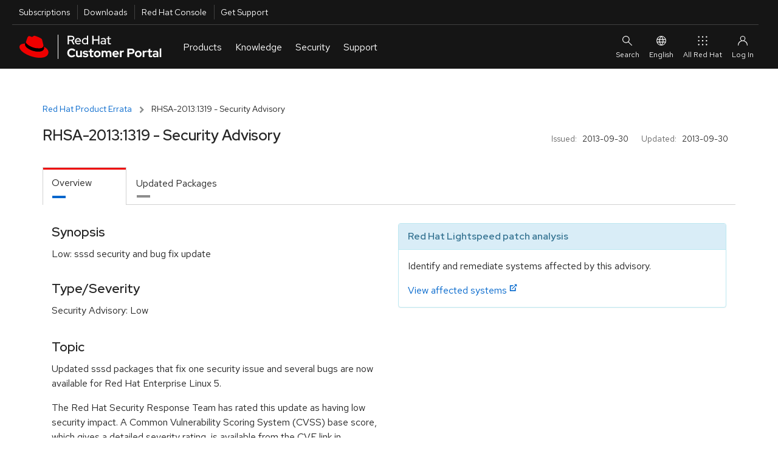

--- FILE ---
content_type: text/html; charset=utf-8
request_url: https://access.redhat.com/errata/RHSA-2013:1319.html
body_size: 15879
content:
<!DOCTYPE html>
<html>
  <head>
    <script src="/downloads/content/assets/jquery@3.6.3/jquery-3.6.3.min-e3db8a0c49de38e87a491d40ca9ec2e4a4291b10aa1cd1055ae48962f156b1f6.js"></script>
<script src="/downloads/content/assets/jquery-ui@1.13.2/jquery-ui.min-9c93537b58e1bac14b08f377da315d7c1e5fc6a8d2934eb0866d205b9bf92052.js"></script>
<link rel="stylesheet" href="/downloads/content/assets/jquery-ui@1.13.2/jquery-ui-12b912cfc5b40deefd4df0a9ea704ca6c52afc5077898f5adb7bcdcf67f13071.css" />
<script src="/downloads/content/assets/datatables.net@1.13.2/jquery.dataTables.min-da82fd146050f8af538a304791ea4528a096382e7ade9346ba711e0144961aff.js"></script>
<script src="/downloads/content/assets/chosen.jquery.min-f8c2d3aed9866b79b11990b0289dbcbb8d6a4102bdee58d8df8b7024a3a327b5.js"></script>
<script src="/downloads/content/assets/jquery.equalheights.min-646abbfcb2f6301a2a5a54f4859c15254a777a36d331947f07d99953f917a84b.js"></script>
<script src="/downloads/content/assets/bootstrap@3.3.7/bootstrap.min-d00f21189d04aca979a7f293ac5cc8a05a6f4519bca6840d46d2aebe367f2881.js"></script>

    <!-- CP_PRIMER_HEAD -->
    <meta charset="utf-8" />
    <meta http-equiv="X-UA-Compatible" content="IE=edge" />
    <!--[if IEMobile]><meta http-equiv="cleartype" content="on" /><![endif]-->

    <!-- metaInclude -->
    <meta name="viewport" content="width=device-width, initial-scale=1" />

    <!-- Chrome, Firefox OS and Opera -->
    <meta name="theme-color" content="#000000" />
    <!-- Windows Phone -->
    <meta name="msapplication-navbutton-color" content="#000000" />
    <!-- iOS Safari -->
    <meta name="apple-mobile-web-app-status-bar-style" content="#000000" />
    
    <script async>
        if (!HTMLScriptElement.supports || !HTMLScriptElement.supports('importmap')) {
            import("https://www.redhatstatic.com/dssf-001/v1-alpha/es-module-shims@1.7.3.js");
        }
    </script>
    <script type="importmap">
              {
                "imports": {
                  "@patternfly/elements/" : "https://www.redhatstatic.com/dssf-001/v1-alpha/@patternfly/elements@2.2.2/",
                  "@patternfly/icons/": "https://www.redhatstatic.com/dssf-001/v1-alpha/@patternfly/icons@1.0.2/",
                  "@rhds/elements/":"https://www.redhatstatic.com/dssf-001/v1-alpha/@rhds/elements@1.4.1/elements/",
                  "@rhds/elements/lib/":"https://www.redhatstatic.com/dssf-001/v1-alpha/@rhds/elements@1.4.1/lib/"
                }
              }
    </script>
    <script async  src="https://static.redhat.com/libs/redhat/marketing/latest/trustarc/trustarc.js"></script>
    <script async src="//www.redhat.com/ma/dpal.js"></script>
    
    <script type="text/javascript">
      window.portal = {
      
        host       : "https://access.redhat.com",
        idp_url    : "https://sso.redhat.com",
      
        env        : "prod",
        lang       : "en",
        version    : "1.5.24",
        builddate  : "Thu Jan 29 2026 15:12:33 GMT+0000 (Coordinated Universal Time)",
        deploydate : "Thursday, 29-Jan-2026 15:12:44 UTC",
        fetchdate  : "Saturday, 31-Jan-2026 22:37:51 UTC",
        primer     : {}
      };
      var l=Object.defineProperty;var g=o=>l(o,"__esModule",{value:!0});var a=(o,t)=>()=>(o&&(t=o(o=0)),t);var u=(o,t)=>{g(o);for(var n in t)l(o,n,{get:t[n],enumerable:!0})};var e=a(()=>{});var i=a(()=>{e()});var p={};u(p,{loginIfSessionExists:()=>P});function P(){let o=!/\/logout.*/.test(location.pathname),t=window.portal.host===location.origin,n=document.cookie.indexOf("rh_sso_session")>=0,w=!(document.cookie.indexOf("rh_jwt")>=0);if(o&&t&&n&&w){let c=encodeURIComponent(window.location.href);window.location.assign(`/login?redirectTo=${c}`)}}var m=a(()=>{e();i()});e();e();i();var f="cp_primer_global_ready",E=!1;function d(){return new Promise(o=>{E?o(window.portal.primer):window.addEventListener(f,()=>{o(window.portal.primer)})})}e();var s=!0,v=undefined;i();window.portal.primer.onReady=d;s&&Promise.resolve().then(()=>(m(),p)).then(({loginIfSessionExists:o})=>{o()});document.documentElement.setAttribute("lang",document.documentElement.getAttribute("lang")||window.portal.lang||"en");

    </script>
    <script type="module" src="https://access.redhat.com/services/primer/js/primer.js" crossorigin="anonymous"></script>

    
    <script type="module">
      import 'https://www.redhatstatic.com/dssf-001/v1-alpha/@rhds/elements@1.4.1/elements/rh-footer/rh-footer.js';
    </script>
    <script type="module">
      import 'https://www.redhatstatic.com/dssf-001/v1-alpha/@rhds/elements@1.4.1/elements/rh-site-status/rh-site-status.js';
    </script>
    <link defer media="all" rel="stylesheet" href="https://www.redhatstatic.com/dssf-001/v1-alpha/@rhds/elements@1.4.1/elements/rh-footer/rh-footer-lightdom.css" />
    

    
    <script type="module">
      const primer = await window.portal.primer.onReady();
      const comp = await primer.components.include('cp-ask-red-hat');

      const cpAsk = document.querySelector('cp-ask-red-hat');
      await cpAsk.updateComplete;

    
      cpAsk.healthCheckEndpoint = "https://access.redhat.com/api/ask/v1/health";
      cpAsk.hydraEndpoint = "https://access.redhat.com/hydra/rest/contacts/sso/current";
      cpAsk.href = "https://access.redhat.com/ask";
    

      primer.session.onInit(async () => {
        if (primer.session.isAuthenticated()) {
          // get values from primer session pass them to cpAsk
          cpAsk.authToken = primer.session.getEncodedToken();
          cpAsk.userId = primer.session.getUserInfo().user_id;
        }
      });
    </script>
    

    
    <link rel="preconnect" href="https://static.redhat.com">
    <link rel="preconnect" href="https://consent.trustarc.com">
    

    <style type="text/css" media="screen">body::before{content:"CRITICAL CSS"}</style>

    <!-- testing a method for async CSS loading recommended at https://web.dev/defer-non-critical-css/#optimize -->

    <!-- <link rel="preload" href="https://access.redhat.com/services/primer/css/bootstrap.css" as="style" onload="this.onload=null;this.rel='stylesheet'"> -->
    <!-- <link rel="preload" href="https://access.redhat.com/services/primer/css/bootstrap-grid.css" as="style" onload="this.onload=null;this.rel='stylesheet'"> -->
    <!-- <link rel="preload" href="https://access.redhat.com/services/primer/css/main.css" as="style" onload="this.onload=null;this.rel='stylesheet'"> -->
    <!-- <link rel="preload" href="https://access.redhat.com/services/primer/css/components.css" as="style" onload="this.onload=null;this.rel='stylesheet'"> -->
    <!-- <link rel="preload" href="https://access.redhat.com/services/primer/css/pages.css" as="style" onload="this.onload=null;this.rel='stylesheet'"> -->
    <!-- <link rel="preload" href="https://access.redhat.com/services/primer/js/primer.css" as="style" onload="this.onload=null;this.rel='stylesheet'"> -->

    <!-- <noscript><link rel="stylesheet" href="https://access.redhat.com/services/primer/css/bootstrap.css"></noscript> -->
    <!-- <noscript><link rel="stylesheet" href="https://access.redhat.com/services/primer/css/bootstrap-grid.css"></noscript> -->
    <!-- <noscript><link rel="stylesheet" href="https://access.redhat.com/services/primer/css/main.css"></noscript> -->
    <!-- <noscript><link rel="stylesheet" href="https://access.redhat.com/services/primer/css/components.css"></noscript> -->
    <!-- <noscript><link rel="stylesheet" href="https://access.redhat.com/services/primer/css/pages.css"></noscript> -->
    <!-- <noscript><link rel="stylesheet" href="https://access.redhat.com/services/primer/js/primer.css"></noscript> -->

    <!-- /testing a method for async CSS loading recommended at https://web.dev/defer-non-critical-css/#optimize -->

    <!-- typical method for loading CSS -->

    <link defer media="all" rel="stylesheet" href="https://access.redhat.com/services/primer/css/bootstrap.css" />
    <link defer media="all" rel="stylesheet" href="https://access.redhat.com/services/primer/css/bootstrap-grid.css" />
    <link defer media="all" rel="stylesheet" href="https://access.redhat.com/services/primer/css/main.css" />
    <link defer media="all" rel="stylesheet" href="https://access.redhat.com/services/primer/css/components.css" />
    <link defer media="all" rel="stylesheet" href="https://access.redhat.com/services/primer/css/pages.css" />
    <link defer media="all" rel="stylesheet" href="https://access.redhat.com/services/primer/js/primer.css" />

    <!-- /typical method for loading CSS -->
    <!-- /CP_PRIMER_HEAD -->
    <script src="/downloads/content/assets/application-0707faac3941dbe55bbfd705adb380d82c7fbe6973b3e497e5a51c738aceee1f.js"></script>
    <link rel="stylesheet" href="https://access.redhat.com/chrome_themes/nimbus/css/unified-downloads.css" media="all" />
<link rel="stylesheet" href="/downloads/content/assets/rhsm-web-73bcd96a4792dc00894e5d6625c6c77234e2a56ffc020676e9ac58305037e1e2.css" media="screen, print" />
<link rel="stylesheet" href="/downloads/content/assets/downloads-ae209ff28a8a590036ce227feb989ef18564644f7e3af1c48f664a8ce297ae47.css" media="screen, print" />
<script src="/downloads/content/assets/application-0707faac3941dbe55bbfd705adb380d82c7fbe6973b3e497e5a51c738aceee1f.js"></script>
<script src="/downloads/content/assets/rhsm-web-ddf6ad5cb0f13240d3198463703f5f7086a69dfb5b672d873c34e2b35a31572e.js"></script>
<script src="/downloads/content/assets/table_csv-3cea340b59029293821b12286eae155a33bc1f840b8c72341e7a8fdf3701ea70.js"></script>
<script src="/downloads/content/assets/datatable_wrapper-a8555a2424a60cb7701a1067dcd6ab64d2a7c13fd01511b38f21a26e23742d47.js"></script>
<link rel="stylesheet" href="https://access.redhat.com/chrome_themes/nimbus/css/font-awesome.css" media="all" />

    
    <link rel="stylesheet" href="/downloads/content/assets/application-4b7b0dca1a6fa42cc96c2c9fdc527433542acbc5952baa7a80c550588d36f2ea.css" media="all" />
    <meta name="csrf-param" content="authenticity_token" />
<meta name="csrf-token" content="nIIfvHk0IAzCezR6wehYiyzyFD7tdrb0rkOY7MgiAVl9vwCt3epJ2XwD0LoOVCjJ1r8CUoHgP5lZxApiBEoMYw" />
  </head>
  <body>
    <noscript><div id="noJavaScript" class="alertError">Note: Our personalized web services require that your browser be enabled for JavaScript and cookies</div></noscript>
    <!-- CP_PRIMER_HEADER -->
<div id="page-wrap" class="page-wrap">
    <div id="pers-top-page-wrap" class="top-page-wrap pers-loader-bg">

        <!--googleoff: all-->
        <header class="masthead" id="masthead">

            <a href="#pfe-navigation" id="global-skip-to-nav" class="skip-link visually-hidden">Skip to navigation</a>
            <a href="#cp-main" class="skip-link visually-hidden">Skip to main content</a>

            
      <nav id="portal-utility-nav" class="utility-navigation utility-navigation--bar hidden-at-mobile" data-analytics-region="universal-navigation" aria-labelledby="nav__utility-nav--desktop">
        <h3 id="nav__utility-nav--desktop" class="element-invisible">
          Utilities
        </h3>
        <ul aria-labelledby="nav__utility-nav--desktop">
          <li id="nav-subscription" data-portal-tour-1="1">
            <a class="top-nav-subscriptions" data-analytics-level="2" data-analytics-category="Utilities" data-analytics-text="Subscription" href="https://access.redhat.com/management/">
              Subscriptions
            </a>
          </li>
          <li id="nav-downloads" data-portal-tour-1="2">
            <a class="top-nav-downloads" data-analytics-level="2" data-analytics-category="Utilities" data-analytics-text="Downloads" href="https://access.redhat.com/downloads/">
              Downloads
            </a>
          </li>
          <li id="nav-rh-console">
            <a class="top-nav-rh-console" data-analytics-level="2" data-analytics-category="Utilities" data-analytics-text="Red Hat Console" href="//console.redhat.com/">
              Red Hat Console
            </a>
          </li>
          <li id="nav-support" data-portal-tour-1="3">
            <a class="top-nav-get-support" data-analytics-level="2" data-analytics-category="Utilities" data-analytics-text="Get Support" href="https://access.redhat.com/support/">
              Get Support
            </a>
          </li>
        </ul>
      </nav>

      <pfe-navigation id="pfe-navigation" data-analytics-region="mega menu">
        <div class="pfe-navigation__logo-wrapper" id="pfe-navigation__logo-wrapper">
          <a href="https://access.redhat.com/" class="pfe-navigation__logo-link" data-analytics-text="logo" data-analytics-category="MM|logo">
            <img class="pfe-navigation__logo-image" alt="Red Hat Customer Portal" src="https://access.redhat.com/chrome_themes/nimbus/img/red-hat-customer-portal.svg" />
          </a>
        </div>

        <nav class="pfe-navigation" aria-label="Main Navigation" data-analytics-region="main nav">
          <ul class="pfe-navigation__menu" id="pfe-navigation__menu">

            
            <li class="pfe-navigation__menu-item hidden-at-tablet hidden-at-desktop" id="nav-subscription--mobile" data-portal-tour-1="1">
              <a class="pfe-navigation__menu-link" data-analytics-level="1" data-analytics-text="Subscriptions" href="https://access.redhat.com/management/">
                Subscriptions
              </a>
            </li>
            <li class="pfe-navigation__menu-item hidden-at-tablet hidden-at-desktop" id="nav-downloads--mobile" data-portal-tour-1="2">
              <a class="pfe-navigation__menu-link" data-analytics-level="1" data-analytics-text="Downloads" href="https://access.redhat.com/downloads/">
                Downloads
              </a>
            </li>
            <li class="pfe-navigation__menu-item hidden-at-tablet hidden-at-desktop" id="nav-containers--mobile">
              <a class="pfe-navigation__menu-link" data-analytics-level="1" data-analytics-text="Red Hat Console" href="//console.redhat.com/">
                Red Hat Console
              </a>
            </li>
            <li class="pfe-navigation__menu-item hidden-at-tablet hidden-at-desktop" id="nav-support--mobile" data-portal-tour-1="3">
              <a class="pfe-navigation__menu-link" data-analytics-level="1" data-analytics-text="Get Support" href="https://access.redhat.com/support/">
                Get Support
              </a>
            </li>

            
            <li class="pfe-navigation__menu-item">
              <a href="https://access.redhat.com/" class="pfe-navigation__menu-link" data-analytics-level="1" data-analytics-text="Products">
                Products
              </a>
              <div class="pfe-navigation__dropdown  pfe-navigation__dropdown--3-column pfe-navigation__dropdown--3-column--centered">
                
                <div>
                  <h3 id="nav__products__top_products" data-analytics-level="2" data-analytics-text="Top Products" data-analytics-category="Top Products">
                    Top Products
                  </h3>
                  <ul aria-labelledby="nav__products__top_products">
                    <li>
                      <a data-analytics-level="3" data-analytics-category="Products|Top Products" data-analytics-text="Red Hat Enterprise Linux" href="https://access.redhat.com/products/red-hat-enterprise-linux/">
                        Red Hat Enterprise Linux
                      </a>
                    </li>
                    <li>
                      <a data-analytics-level="3" data-analytics-category="Products|Top Products" data-analytics-text="Red Hat OpenShift" href="https://access.redhat.com/products/red-hat-openshift-container-platform">
                        Red Hat OpenShift
                      </a>
                    </li>
                    <li>
                      <a data-analytics-level="3" data-analytics-category="Products|Top Products" data-analytics-text="Red Hat Ansible Automation Platform" href="https://access.redhat.com/products/red-hat-ansible-automation-platform/">
                        Red Hat Ansible Automation Platform
                      </a>
                    </li>
                  </ul>
                  <pfe-cta>
                    <a data-analytics-level="3" data-analytics-category="Products and Services|Products" data-analytics-text="All Products" data-analytics-linkType="cta" href="https://access.redhat.com/products/">
                      All Products
                    </a>
                  </pfe-cta>
                </div>
                
                <div>
                  <h3 id="nav__products__downloads_containers" data-analytics-level="2" data-analytics-category="Products and Services" data-analytics-text="Downloads and Containers">
                    Downloads and Containers
                  </h3>
                  <ul aria-labelledby="nav__products__downloads_containers">
                    <li>
                      <a data-analytics-level="3" data-analytics-category="Products|Downloads and Containers" data-analytics-text="Downloads" href="https://access.redhat.com/downloads/">
                        Downloads
                      </a>
                    </li>

                    <li>
                      <a data-analytics-level="3" data-analytics-category="Products|Downloads and Containers" data-analytics-text="Packages" href="https://access.redhat.com/downloads/content/package-browser">
                        Packages
                      </a>
                    </li>
                    <li>
                      <a data-analytics-level="3" data-analytics-category="Products|Downloads and Containers" data-analytics-text="Containers" href="https://catalog.redhat.com/software/containers/explore/">
                        Containers
                      </a>
                    </li>
                  </ul>
                </div>

                
                <div>
                  <h3 id="nav__products__top_resources" data-analytics-level="2" data-analytics-category="Top Resources" data-analytics-text="Top Resources">
                    Top Resources
                  </h3>
                  <ul aria-labelledby="nav__products__top_resources">
                    <li>
                      <a data-analytics-level="3" data-analytics-category="Products|Top Reasources" data-analytics-text="Documentation" href="//docs.redhat.com/">
                        Documentation
                      </a>
                    </li>
                    <li>
                      <a data-analytics-level="3" data-analytics-category="Products|Top Resources" data-analytics-text="Product Life Cycles" href="https://access.redhat.com/product-life-cycles/">
                        Product Life Cycles
                      </a>
                    </li>
                    <li>
                      <a data-analytics-level="3" data-analytics-category="Products|Top Resources" data-analytics-text="Product Compliance" href="https://access.redhat.com/compliance/">
                        Product Compliance
                      </a>
                    </li>
                    <li>
                      <a data-analytics-level="3" data-analytics-category="Products|Top Resources" data-analytics-text="Errata" href="https://access.redhat.com/errata/">
                        Errata
                      </a>
                    </li>

                  </ul>
                </div>
              </div>
            </li>

            
            <li class="pfe-navigation__menu-item">
              <a class="pfe-navigation__menu-link" data-analytics-level="1" data-analytics-text="Knowledge" href="https://access.redhat.com/labs/">
                Knowledge
              </a>
              <div class="pfe-navigation__dropdown  pfe-navigation__dropdown--3-column pfe-navigation__dropdown--3-column--centered">
                
                <div>
                  <h3 id="nav__knowledge__knowledge_center" data-analytics-level="2" data-analytics-text="Red Hat Knowledge Center" data-analytics-category="Tools">
                    <a data-analytics-level="2" data-analytics-category="Knowledge|Red Hat Knowledge Center" data-analytics-text="Knowledgebase" href="https://access.redhat.com/kb">
                      Red Hat Knowledge Center
                    </a>
                  </h3>
                  <ul aria-labelledby="nav__knowledge__knowledge_center">
                    <li>
                      <a data-analytics-level="3" data-analytics-category="Knowledge|Red Hat Knowledge Center" data-analytics-text="Knowledgebase Solutions" href="https://access.redhat.com/kb/search?document_kinds=Solution&start=0">
                        Knowledgebase Solutions
                      </a>
                    </li>
                    <li>
                      <a data-analytics-level="3" data-analytics-category="Knowledge|Red Hat Knowledge Center" data-analytics-text="Knowledgebase Articles" href="https://access.redhat.com/kb/search?document_kinds=Article&start=0">
                        Knowledgebase Articles
                      </a>
                    </li>
                    <li>
                      <a data-analytics-level="3" data-analytics-category="Knowledge|Red Hat Knowledge Center" data-analytics-text="Customer Portal Labs" href="https://access.redhat.com/labs/">
                        Customer Portal Labs
                      </a>
                    </li>
                    <li>
                      <a data-analytics-level="3" data-analytics-category="Knowledge|Red Hat Knowledge Center" data-analytics-text="Errata" href="https://access.redhat.com/errata/">
                        Errata
                      </a>
                    </li>
                  </ul>
                </div>

                
                <div>
                  <h3 id="nav__knowledge__product_docs">
                    Top Product Docs
                  </h3>
                  <ul aria-labelledby="nav__knowledge__product_docs">
                    <li>
                      <a data-analytics-level="3" data-analytics-category="Knowledge|Top Product Docs" data-analytics-text="Red Hat Enterprise Linux" href="//docs.redhat.com/en/documentation/red_hat_enterprise_linux/">
                        Red Hat Enterprise Linux
                      </a>
                    </li>
                    <li>
                      <a data-analytics-level="3" data-analytics-category="Knowledge|Top Product Docs" data-analytics-text="Red Hat OpenShift" href="//docs.redhat.com/en/documentation/openshift_container_platform/">
                        Red Hat OpenShift
                      </a>
                    </li>
                    <li>
                      <a data-analytics-level="3" data-analytics-category="Knowledge|Top Product Docs" data-analytics-text="Red Hat Ansible Automation Platform" href="//docs.redhat.com/en/documentation/red_hat_ansible_automation_platform/">
                        Red Hat Ansible Automation Platform
                      </a>
                    </li>
                  </ul>
                  <pfe-cta>
                    <a data-analytics-level="3" data-analytics-category="Knowledge|Top Product Docs" data-analytics-text="All Product Docs" data-analytics-linkType="cta" href="//docs.redhat.com/en/products">
                      All Product Docs
                    </a>
                  </pfe-cta>
                </div>

                
                <div>
                  <h3 id="nav__knowledge__training_certification">
                    <a data-analytics-level="2" data-analytics-category="Tools" data-analytics-text="Training and Certification" href="//www.redhat.com/en/services/training-and-certification">
                      Training and Certification
                    </a>
                  </h3>
                  <ul aria-labelledby="nav__knowledge__training_certification">
                    <li>
                      <a data-analytics-level="3" data-analytics-category="Knowledge|Training and Certification" data-analytics-text="About" href="//www.redhat.com/en/services/training-and-certification">
                        About
                      </a>
                    </li>
                    <li>
                      <a data-analytics-level="3" data-analytics-category="Knowledge|Training and Certification" data-analytics-text="Course Index" href="//www.redhat.com/en/services/training/all-courses-exams">
                        Course Index
                      </a>
                    </li>
                    <li>
                      <a data-analytics-level="3" data-analytics-category="Knowledge|Training and Certification" data-analytics-text="Certification Index" href="//www.redhat.com/en/services/certifications">
                        Certification Index
                      </a>
                    </li>
                    <li>
                      <a data-analytics-level="3" data-analytics-category="Knowledge|Training and Certification" data-analytics-text="Skill Assessment" href="//skills.ole.redhat.com/">
                        Skill Assessment
                      </a>
                    </li>
                  </ul>
                </div>
              </div>
            </li>

            
            <li class="pfe-navigation__menu-item">
              <a class="pfe-navigation__menu-link" data-analytics-level="1" data-analytics-text="Security" href="https://access.redhat.com/security/">
                Security
              </a>
              <div class="pfe-navigation__dropdown  pfe-navigation__dropdown--3-column pfe-navigation__dropdown--3-column--centered">
                
                <div>
                  <h3 id="security__security_center">
                    <a data-analytics-level="2" data-analytics-category="Security" data-analytics-text="Red Hat Product Security Center" href="https://access.redhat.com/security">
                      Red Hat Product Security Center
                    </a>
                  </h3>
                  <ul aria-labelledby="security__security_center">

                    <li>
                      <a data-analytics-level="3" data-analytics-category="Security|Red Hat Product Security Center" data-analytics-text="Security Updates" href="https://access.redhat.com/security/security-updates/">
                        Security Updates
                      </a>
                    </li>
                    <li>
                      <a data-analytics-level="3" data-analytics-category="Security|Red Hat Product Security Center" data-analytics-text="Security Advisories" href="https://access.redhat.com/security/security-updates/#/security-advisories">
                        Security Advisories
                      </a>
                    </li>
                    <li>
                      <a data-analytics-level="3" data-analytics-category="Security|Red Hat Product Security Center" data-analytics-text="Red Hat CVE Database" href="https://access.redhat.com/security/security-updates/#/cve">
                        Red Hat CVE Database
                      </a>
                    </li>
                    <li>
                      <a data-analytics-level="3" data-analytics-category="Security|Red Hat Product Security Center" data-analytics-text="Errata" href="https://access.redhat.com/errata/">
                        Errata
                      </a>
                    </li>
                  </ul>
                </div>
                
                <div>
                  <h3 id="nav__security__references" data-analytics-level="2" data-analytics-text="References" data-analytics-category="Security">
                    References
                  </h3>
                  <ul aria-labelledby="nav__security__references">
                    <li>
                      <a data-analytics-level="3" data-analytics-category="Security|References" data-analytics-text="Security Bulletins" href="https://access.redhat.com/security/vulnerabilities">
                        Security Bulletins
                      </a>
                    </li>
                    <li>
                      <a data-analytics-level="3" data-analytics-category="Security|Red Hat Product Security Center" data-analytics-text="Severity Ratings" href="https://access.redhat.com/security/updates/classification/">
                        Severity Ratings
                      </a>
                    </li>
                    <li>
                      <a data-analytics-level="3" data-analytics-category="Security|References" data-analytics-text="Security Data" href="https://access.redhat.com/security/data">
                        Security Data
                      </a>
                    </li>
                  </ul>
                </div>

                
                <div>
                  <h3 id="nav__security__top_resources">
                    Top Resources
                  </h3>
                  <ul aria-labelledby="nav__security__top_resources">
                    <li>
                      <a data-analytics-level="3" data-analytics-category="Security|Top Resources" data-analytics-text="Security Labs" href="https://access.redhat.com/security/security-updates/#/security-labs">
                        Security Labs
                      </a>
                    </li>
                    <li>
                      <a data-analytics-level="3" data-analytics-category="Security|Top Resources" data-analytics-text="Backporting Policies" href="https://access.redhat.com/security/updates/backporting/">
                        Backporting Policies
                      </a>
                    </li>
                    <li>
                      <a data-analytics-level="3" data-analytics-category="Security|Top Resources" data-analytics-text="Security Blog" href="//redhat.com/en/blog/channel/security">
                        Security Blog
                      </a>
                    </li>
                  </ul>
                </div>

              </div>
            </li>

            
            <li class="pfe-navigation__menu-item">
              <a href="https://access.redhat.com/support/" class="pfe-navigation__menu-link" data-analytics-level="1" data-analytics-text="Support">
                Support
              </a>
              <div class="pfe-navigation__dropdown  pfe-navigation__dropdown--3-column pfe-navigation__dropdown--3-column--centered">

                
                <div>
                  <h3 id="nav__support__rh_support">
                    <a href="https://access.redhat.com/support/" data-analytics-level="2" data-analytics-text="Red Hat Support" data-analytics-category="Support">
                      Red Hat Support
                    </a>
                  </h3>
                  <ul aria-labelledby="nav__support__rh_support">
                    <li>
                      <a data-analytics-level="3" data-analytics-category="Support|Red Hat Support" data-analytics-text="Support Cases" href="https://access.redhat.com/support/cases/">
                        Support Cases
                      </a>
                    </li>
                    <li>
                      <a data-analytics-level="3" data-analytics-category="Support|Red Hat Support" data-analytics-text="Troubleshoot" href="https://access.redhat.com/support/cases/#/troubleshoot">
                        Troubleshoot
                      </a>
                    </li>
                    <li>
                      <a data-analytics-level="3" data-analytics-category="Support|Red Hat Support" data-analytics-text="Get Support" href="https://access.redhat.com/support/">
                        Get Support
                      </a>
                    </li>
                    <li>
                      <a data-analytics-level="3" data-analytics-category="Support|Red Hat Support" data-analytics-text="Contact Red Hat Support" href="https://access.redhat.com/support/contact/">
                        Contact Red Hat Support
                      </a>
                    </li>

                  </ul>

                </div>

                
                <div>
                  <h3 id="nav__support__community_support">
                    <a href="https://access.redhat.com/community" data-analytics-level="2" data-analytics-text="Red Hat Community Support" data-analytics-category="Support">
                      Red Hat Community Support
                    </a>
                  </h3>
                  <ul aria-labelledby="nav__support__community_support">
                    <li>
                      <a data-analytics-level="3" data-analytics-category="Support|Red Hat Community Support" data-analytics-text="Customer Portal Community" href="https://access.redhat.com/community/">
                        Customer Portal Community
                      </a>
                    </li>
                    <li>
                      <a data-analytics-level="3" data-analytics-category="Support|Red Hat Community Support" data-analytics-text="Community Discussions" href="https://access.redhat.com/discussions/">
                        Community Discussions
                      </a>
                    </li>
                    <li>
                      <a data-analytics-level="3" data-analytics-category="Support|Red Hat Community Support" data-analytics-text="Red Hat Accelerator Program" href="https://access.redhat.com/accelerators/">
                        Red Hat Accelerator Program
                      </a>
                    </li>
                    <!-- commented out because the accelerator program link will likely be replaced by "Contribute" in the future. Translation strings are already in place so uncommenting this link is all that will be needed
                                         <li>
                                        <a data-analytics-level="3" data-analytics-category="Support|Red Hat Community Support" data-analytics-text="Contribute" href="https://access.redhat.com/">
                                            Contribute
                                        </a>
                                      </li> -->

                  </ul>
                </div>

                
                <div>
                  <h3 id="nav__support__top_resources" data-analytics-level="2" data-analytics-text="Top Resources" data-analytics-category="Support">
                    Top Resources
                  </h3>
                  <ul aria-labelledby="nav__support__top_resources">
                    <li>
                      <a data-analytics-level="3" data-analytics-category="Support|Top Resources" data-analytics-text="Product Life Cycles" href="https://access.redhat.com/product-life-cycles/">
                        Product Life Cycles
                      </a>
                    </li>
                    <li>
                      <a data-analytics-level="3" data-analytics-category="Support|Top Resources" data-analytics-text="Customer Portal Labs" href="https://access.redhat.com/labs/">
                        Customer Portal Labs
                      </a>
                    </li>
                    <li>
                      <a data-analytics-level="3" data-analytics-category="Support|Top Resources" data-analytics-text="Red Hat JBoss Supported Configurations" href="https://access.redhat.com/support/configurations/jboss">
                        Red Hat JBoss Supported Configurations
                      </a>
                    </li>
                    <li>
                      <a data-analytics-level="3" data-analytics-category="Support|Top Resources" data-analytics-text="Red Hat Lightspeed" href="https://cloud.redhat.com/insights">
                        Red Hat Lightspeed
                      </a>
                    </li>
                  </ul>
                </div>
              </div>
            </li>
          </ul>



                    
                    
                    
                </nav>

                
                <div id="site-search" slot="search" class="utility-link site-search">
                    <div class="content">
                        <form class="ng-pristine ng-valid topSearchForm" id="topSearchForm" name="topSearchForm" action="/search/browse/search/" method="get" enctype="application/x-www-form-urlencoded">
                            <cp-search-autocomplete class="push-bottom" path="/webassets/avalon/j/data.json"></cp-search-autocomplete>
                            
                            <div>
                                Or <a href="/support/cases/#/troubleshoot">troubleshoot an issue</a>.
                            </div>
                        </form>
                    </div>
                </div>

                <div id="ask-red-hat" slot="event">
                  <cp-ask-red-hat data-analytics-category="RHCP|HP|Navigation|Authenticated|Subs" data-analytics-text="Ask Red Hat" data-analytics-linktype="cta"></cp-ask-red-hat>
                </div>

                <div slot="secondary-links" id="localesMenu">
                    <button class="pfe-navigation__secondary-link">
                        <pfe-icon icon="web-icon-globe" size="sm" aria-hidden="true"></pfe-icon>
                        English
                    </button>

                    <pfe-navigation-dropdown dropdown-width="single">
                        <h2 class="utility-header">
                            Select Your Language
                        </h2>
                        <ul class="reset">
                            <li><a href="#" data-lang="en" id="en" data-analytics-text="English">English</a></li>
                            <li><a href="#" data-lang="fr" id="fr" data-analytics-text="French">Français</a></li>
                            <li><a href="#" data-lang="ko" id="ko" data-analytics-text="Korean">한국어</a></li>
                            <li><a href="#" data-lang="ja" id="ja" data-analytics-text="Japanese">日本語</a></li>
                            <li><a href="#" data-lang="zh_CN" id="zh_CN" data-analytics-text="Chinese">中文 (中国)</a></li>
                        </ul>

                    </pfe-navigation-dropdown>
                </div>

                
                <rh-account-dropdown slot="account"></rh-account-dropdown>

                
                <pfe-primary-detail breakpoint-width="600" class="main-menu__dropdown--product__product-listing" slot="main-menu__dropdown--product__product-listing" consistent-height>
                    <h3 slot="details-nav">
                        
                            Infrastructure and Management
                            
                    </h3>
                    <div slot="details">
                        <ul>
                            <li>
                                <a data-analytics-level="3" data-analytics-category="Products and Services|Products:Infrastructure and Management" data-analytics-text="Red Hat Enterprise Linux" href="https://access.redhat.com/products/red-hat-enterprise-linux/">
                                    Red Hat Enterprise Linux
                                </a>
                            </li>
                            <li>
                                <a data-analytics-level="3" data-analytics-category="Products and Services|Products:Infrastructure and Management" data-analytics-text="Red Hat Satellite" href="https://access.redhat.com/products/red-hat-satellite/">
                                    Red Hat Satellite
                                </a>
                            </li>
                            <li>
                                <a data-analytics-level="3" data-analytics-category="Products and Services|Products:Infrastructure and Management" data-analytics-text="Red Hat Subscription Management" href="https://access.redhat.com/products/red-hat-subscription-management/">
                                    Red Hat Subscription Management
                                </a>
                            </li>
                            <li>
                                <a data-analytics-level="3" data-analytics-category="Products and Services|Products:Infrastructure and Management" data-analytics-text="Red Hat Lightspeed" href="https://access.redhat.com/products/red-hat-insights/">
                                    Red Hat Lightspeed
                                </a>
                            </li>
                            <li><a data-analytics-level="3" data-analytics-category="Products and Services|Products:Infrastructure and Management" data-analytics-text="Red Hat Ansible Automation Platform" href="https://access.redhat.com/products/red-hat-ansible-automation-platform/">
                                    Red Hat Ansible Automation Platform
                                </a></li>
                        </ul>
                    </div>

                    <h3 slot="details-nav">
                        
                            Cloud Computing
                            
                    </h3>
                    <div slot="details">
                        <ul>
                            <li>
                                <a data-analytics-level="3" data-analytics-category="Products and Services|Products:Cloud Computing" data-analytics-text="Red Hat OpenShift" href="https://access.redhat.com/products/red-hat-openshift-container-platform">
                                    Red Hat OpenShift
                                </a>
                            </li>
                            <li>
                                <a data-analytics-level="3" data-analytics-category="Products and Services|Products:Cloud Computing" data-analytics-text="Red Hat OpenStack Platform" href="https://access.redhat.com/products/red-hat-openstack-platform/">
                                    Red Hat OpenStack Platform
                                </a>
                            </li>
                            <li>
                                <a data-analytics-level="3" data-analytics-category="Products and Services|Products:Cloud Computing Platform" data-analytics-text="Red Hat OpenShift Container Platform" href="https://access.redhat.com/products/red-hat-openshift-container-platform/">
                                    Red Hat OpenShift
                                </a>
                            </li>
                            <li>
                                <a data-analytics-level="3" data-analytics-category="Products and Services|Products:Cloud Computing Platform" data-analytics-text="Red Hat OpenShift AI" href="https://access.redhat.com/products/red-hat-openshift-ai/">
                                    Red Hat OpenShift AI
                                </a>
                            </li>
                            <li>
                                <a data-analytics-level="3" data-analytics-category="Products and Services|Products:Cloud Computing" data-analytics-text="Red Hat OpenShift Dedicated" href="https://access.redhat.com/products/openshift-dedicated-red-hat/">
                                    Red Hat OpenShift Dedicated
                                </a>
                            </li>
                            <li>
                                <a data-analytics-level="3" data-analytics-category="Products and Services|Products:Cloud Computing Platform" data-analytics-text="Red Hat Advanced Cluster Security for Kubernetes" href="https://access.redhat.com/products/red-hat-advanced-cluster-security-for-kubernetes/">
                                    Red Hat Advanced Cluster Security for Kubernetes
                                </a>
                            </li>
                            <li>
                                <a data-analytics-level="3" data-analytics-category="Products and Services|Products:Cloud Computing" data-analytics-text="Red Hat Advanced Cluster Management for Kubernetes" href="https://access.redhat.com/products/red-hat-advanced-cluster-management-for-kubernetes/">
                                    Red Hat Advanced Cluster Management for Kubernetes
                                </a>
                            </li>
                            <li>
                                <a data-analytics-level="3" data-analytics-category="Products and Services|Products:Cloud Computing" data-analytics-text="Red Hat Quay" href="https://access.redhat.com/products/red-hat-quay/">
                                    Red Hat Quay
                                </a>
                            </li>
                            <li>
                                <a data-analytics-level="3" data-analytics-category="Products and Services|Products:Cloud Computing" data-analytics-text="Red Hat OpensShift Dev Spaces" href="https://access.redhat.com/products/red-hat-openshift-dev-spaces">
                                    Red Hat OpenShift Dev Spaces
                                </a>
                            </li>
                            <li>
                                <a data-analytics-level="3" data-analytics-category="Products and Services|Products:Cloud Computing" data-analytics-text="Red Hat OpenShift Service on AWS" href="https://access.redhat.com/products/red-hat-openshift-service-aws">
                                    Red Hat OpenShift Service on AWS
                                </a>
                            </li>
                        </ul>
                    </div>

                    <h3 slot="details-nav">
                        
                            Storage
                            
                    </h3>
                    <div slot="details">
                        <ul>
                            <li>
                                <a data-analytics-level="3" data-analytics-category="Products and Services|Products:Storage" data-analytics-text="Red Hat Gluster Storage" href="https://access.redhat.com/products/red-hat-storage/">
                                    Red Hat Gluster Storage
                                </a>
                            </li>
                            <li>
                                <a data-analytics-level="3" data-analytics-category="Products and Services|Products:Storage" data-analytics-text="Red Hat Hyperconverged Infrastructure" href="https://access.redhat.com/products/red-hat-hyperconverged-infrastructure/">
                                    Red Hat Hyperconverged Infrastructure
                                </a>
                            </li>
                            <li>
                                <a data-analytics-level="3" data-analytics-category="Products and Services|Products:Storage" data-analytics-text="Red Hat Ceph Storage" href="https://access.redhat.com/products/red-hat-ceph-storage/">
                                    Red Hat Ceph Storage
                                </a>
                            </li>
                            <li>
                                <a data-analytics-level="3" data-analytics-category="Products and Services|Products:Storage" data-analytics-text="Red Hat Openshift Container Storage" href="https://access.redhat.com/products/red-hat-openshift-data-foundation">
                                    Red Hat OpenShift Data Foundation
                                </a>
                            </li>
                        </ul>
                    </div>

                    <h3 slot="details-nav">
                        
                            Runtimes
                            
                    </h3>
                    <div slot="details">
                        <ul>
                            <li>
                                <a data-analytics-level="3" data-analytics-category="Products and Services|Products:Runtimes" data-analytics-text="Red Hat Runtimes" href="https://access.redhat.com/products/red-hat-runtimes/">
                                    Red Hat Runtimes
                                </a>
                            </li>
                            <li>
                                <a data-analytics-level="3" data-analytics-category="Products and Services|Products:Runtimes" data-analytics-text="Red Hat JBoss Enterprise Application Platform" href="https://access.redhat.com/products/red-hat-jboss-enterprise-application-platform/">
                                    Red Hat JBoss Enterprise Application Platform
                                </a>
                            </li>
                            <li>
                                <a data-analytics-level="3" data-analytics-category="Products and Services|Products:Runtimes" data-analytics-text="Red Hat Data Grid" href="https://access.redhat.com/products/red-hat-data-grid/">
                                    Red Hat Data Grid
                                </a>
                            </li>
                            <li>
                                <a data-analytics-level="3" data-analytics-category="Products and Services|Products:Runtimes" data-analytics-text="Red Hat JBoss Web Server" href="https://access.redhat.com/products/red-hat-jboss-web-server/">
                                    Red Hat JBoss Web Server
                                </a>
                            </li>
                            <li>
                                <a data-analytics-level="3" data-analytics-category="Products and Services|Products:Runtimes" data-analytics-text="Red Hat build of Keycloak" href="https://access.redhat.com/products/red-hat-build-of-keycloak/">
                                    Red Hat build of Keycloak
                                </a>
                            </li>
                            <li>
                                <a data-analytics-level="3" data-analytics-category="Products and Services|Products:Runtimes" data-analytics-text="Red Hat support for Spring Boot" href="https://access.redhat.com/products/spring-boot/">
                                    Red Hat support for Spring Boot
                                </a>
                            </li>
                            <li>
                                <a data-analytics-level="3" data-analytics-category="Products and Services|Products:Runtimes" data-analytics-text="Red Hat build of Node.js" href="https://access.redhat.com/products/nodejs/">
                                    Red Hat build of Node.js
                                </a>
                            </li>
                            
                            <li>
                                <a data-analytics-level="3" data-analytics-category="Products and Services|Products:Runtimes" data-analytics-text="Red Hat build of Quarkus" href="https://access.redhat.com/products/quarkus/">
                                    Red Hat build of Quarkus
                                </a>
                            </li>
                        </ul>
                    </div>

                    <h3 slot="details-nav">
                        
                            Integration and Automation
                            
                    </h3>
                    <div slot="details">
                        <ul class="border-bottom" id="portal-menu-border-bottom">
                            <li>
                                <a data-analytics-level="3" data-analytics-category="Products and Services|Products:Integration and Automation" data-analytics-text="Red Hat Application Foundations" href="https://access.redhat.com/products/red-hat-application-foundations/">
                                    Red Hat Application Foundations
                                </a>
                            </li>
                            <li>
                                <a data-analytics-level="3" data-analytics-category="Products and Services|Products:Integration and Automation" data-analytics-text="Red Hat Fuse" href="https://access.redhat.com/products/red-hat-fuse/">
                                    Red Hat Fuse
                                </a>
                            </li>
                            <li>
                                <a data-analytics-level="3" data-analytics-category="Products and Services|Products:Integration and Automation" data-analytics-text="Red Hat AMQ" href="https://access.redhat.com/products/red-hat-amq/">
                                    Red Hat AMQ
                                </a>
                            </li>
                            <li>
                                <a data-analytics-level="3" data-analytics-category="Products and Services|Products:Integration and Automation" data-analytics-text="Red Hat 3scale API Management" href="https://access.redhat.com/products/red-hat-3scale/">
                                    Red Hat 3scale API Management
                                </a>
                            </li>
                        </ul>
                    </div>
                    <div slot="details-nav--footer">
                        <pfe-cta pfe-priority="primary">
                            <a href="https://access.redhat.com/products/" class="pfe-navigation__menu-link" data-analytics-level="2" data-analytics-text="All Products" data-analytics-category="Products and Services|Products:" data-analytics-linkType="cta">
                                All Products
                            </a>
                        </pfe-cta>
                    </div>
                </pfe-primary-detail>

            </pfe-navigation>

            <div id="scroll-anchor"></div>

            <!--[if IE 8]>
                <div class="portal-messages">
                <div class="alert alert-warning alert-portal alert-w-icon">
                <span class="icon-warning alert-icon" aria-hidden="true"></span>
                You are using an unsupported web browser. Update to a supported browser for the best experience. <a href="https://access.redhat.com/announcements/2120951">Read the announcement</a>.
                </div>
                </div>
            <![endif]-->
            <!--[if IE 9]>
                <div class="portal-messages">
                <div class="alert alert-warning alert-portal alert-w-icon">
                <span class="icon-warning alert-icon" aria-hidden="true"></span>
                As of March 1, 2016, the Red Hat Customer Portal will no longer support Internet Explorer 9. See our new <a href="/help/browsers">browser support policy</a> for more information.
                </div>
                </div>
            <![endif]-->
            <div id="site-section"></div>
        </header>
        <!--googleon: all-->

        <main id="cp-main" class="portal-content-area">
            <div id="cp-content" class="main-content">

                            <!-- /CP_PRIMER_HEADER -->
    <div class='container'>
<div class='band band-first'>
<script>
  document.title = "RHSA-2013:1319 - Security Advisory - Red Hat Customer Portal";
</script>
<div class="masthead">
  <div class="breadcrumbs">
          <a href="/errata">Red Hat Product Errata</a>
        RHSA-2013:1319 - Security Advisory
  </div>
</div>

<div class='print-single'>
<dl class='details'>
<dt>Issued:</dt>
<dd>2013-09-30</dd>
<dt>Updated:</dt>
<dd>2013-09-30</dd>
</dl>
<h1>RHSA-2013:1319 - Security Advisory</h1>
<div id='tabs'>
<ul class='nav nav-tabs' role='tablist'>
<li class='active' role='presentation'><a role="tab" data-taggle="tab" aria-controls="overview" href="#overview">Overview</a></li>
<li role='presentation'><a role="tab" data-toggle="tab" aria-controls="packages" href="#packages">Updated Packages</a></li>
</ul>
<div class='tab-content'>
<div class='tab-pane active' id='overview' role='tabpanel'>
<div class='cp-grid' data-cp-grid='xs-1-cols md-2-cols lg-2-cols'>
<div class='cp-grid-item'>
<div class='push-bottom' id='synpopsis'>
<h2>Synopsis</h2>
<p>Low: sssd security and bug fix update</p>
</div>
<div id='type-severity'>
<h2>Type/Severity</h2>
<p>Security Advisory: Low</p>
</div>
</div>
<div class='cp-grid-item'>
<div class='panel panel-info'>
<div class='panel-heading'>
<h2 class='panel-title'>Red Hat Lightspeed patch analysis</h2>
</div>
<div class='panel-body'>
<p>Identify and remediate systems affected by this advisory.</p>
<p>
<a target="_blank" href="https://console.redhat.com/insights/patch/advisories/RHSA-2013:1319">View affected systems</a>
</p>
</div>
</div>
</div>
</div>
<div id='topic'>
<h2>Topic</h2>
<p>Updated sssd packages that fix one security issue and several bugs are now<br />available for Red Hat Enterprise Linux 5.<br /></p><p>The Red Hat Security Response Team has rated this update as having low<br />security impact. A Common Vulnerability Scoring System (CVSS) base score,<br />which gives a detailed severity rating, is available from the CVE link in<br />the References section.<br /></p>
</div>
<div id='description'>
<h2>Description</h2>
<p>SSSD (System Security Services Daemon) provides a set of daemons to manage<br />access to remote directories and authentication mechanisms. It provides NSS<br />(Name Service Switch) and PAM (Pluggable Authentication Modules) interfaces<br />toward the system and a pluggable back end system to connect to multiple<br />different account sources.<br /></p><p>A race condition was found in the way SSSD copied and removed user home<br />directories. A local attacker who is able to write into the home directory<br />of a different user who is being removed could use this flaw to perform<br />symbolic link attacks, possibly allowing them to modify and delete<br />arbitrary files with the privileges of the root user. (CVE-2013-0219)<br /></p><p>The CVE-2013-0219 issue war discovered by Florian Weimer of the Red Hat<br />Product Security Team.<br /></p><p>This update also fixes the following bugs:<br /></p><ul><li> After a paging control was used, memory in the sssd_be process was never</li> </ul><p>freed which led to the growth of the sssd_be process memory usage over<br />time. To fix this bug, the paging control was deallocated after use, and<br />thus the memory usage of the sssd_be process no longer grows. (BZ#820908)<br /></p><ul><li> If the sssd_be process was terminated and recreated while there were</li> </ul><p>authentication requests pending, the sssd_pam process did not recover<br />correctly and did not reconnect to the new sssd_be process. Consequently,<br />the sssd_pam process was seemingly blocked and did not accept any new<br />authentication requests. The sssd_pam process has been fixes so that it<br />reconnects to the new instance of the sssd_be process after the original<br />one terminated unexpectedly. Even after a crash and reconnect, the sssd_pam<br />process now accepts new authentication requests. (BZ#882414)<br /></p><ul><li> When the sssd_be process hung for a while, it was terminated and a new</li> </ul><p>instance was created. If the old instance did not respond to the TERM<br />signal and continued running, SSSD terminated unexpectedly. As a<br />consequence, the user could not log in. SSSD now keeps track of sssd_be<br />subprocesses more effectively, making the restarts of sssd_be more reliable<br />in such scenarios. Users can now log in whenever the sssd_be is restarted<br />and becomes unresponsive. (BZ#886165)<br /></p><ul><li> In case the processing of an LDAP request took longer than the client</li> </ul><p>timeout upon completing the request (60 seconds by default), the PAM client<br />could have accessed memory that was previously freed due to the client<br />timeout being reached. As a result, the sssd_pam process terminated<br />unexpectedly with a segmentation fault. SSSD now ignores an LDAP request<br />result when it detects that the set timeout of this request has been<br />reached. The sssd_pam process no longer crashes in the aforementioned<br />scenario. (BZ#923813)<br /></p><ul><li> When there was a heavy load of users and groups to be saved in cache,</li> </ul><p>SSSD experienced a timeout. Consequently, NSS did not start the backup<br />process properly and it was impossible to log in. A patch has been provided<br />to fix this bug. The SSSD daemon now remains responsive and the login<br />continues as expected. (BZ#805729)<br /></p><ul><li> SSSD kept the file descriptors to the log files open.  Consequently, on</li> </ul><p>occasions like moving the actual log file and restarting the back end, SSSD<br />still kept the file descriptors open. SSSD now closes the file descriptor<br />after the child process execution; after a successful back end start, the<br />file descriptor to log files is closed. (BZ#961680)<br /></p><ul><li> While performing access control in the Identity Management back end, SSSD</li> </ul><p>erroneously downloaded the &quot;member&quot; attribute from the server and then<br />attempted to use it in the cache verbatim. Consequently, the cache<br />attempted to use the &quot;member&quot; attribute values as if they were pointing to<br />the local cache which was CPU intensive. The member attribute when<br />processing host groups is no longer downloaded and processed. Moreover, the<br />login process is reasonably fast even with large host groups. (BZ#979047)<br /></p><p>All sssd users are advised to upgrade to these updated packages, which<br />contain backported patches to correct these issues.<br /></p>
</div>
<div id='solution'>
<h2>Solution</h2>
<p>Before applying this update, make sure all previously released errata<br />relevant to your system have been applied.<br /></p><p>This update is available via the Red Hat Network. Details on how to use<br />the Red Hat Network to apply this update are available at<br /><a href="https://access.redhat.com/site/articles/11258" target="_blank">https://access.redhat.com/site/articles/11258</a> </p>
</div>
<div id='affected_products'>
<h2>Affected Products</h2>
<ul>
<li>
Red Hat Enterprise Linux Server 5 x86_64
</li>
<li>
Red Hat Enterprise Linux Server 5 ia64
</li>
<li>
Red Hat Enterprise Linux Server 5 i386
</li>
<li>
Red Hat Enterprise Linux Workstation 5 x86_64
</li>
<li>
Red Hat Enterprise Linux Workstation 5 i386
</li>
<li>
Red Hat Enterprise Linux Desktop 5 x86_64
</li>
<li>
Red Hat Enterprise Linux Desktop 5 i386
</li>
<li>
Red Hat Enterprise Linux for IBM z Systems 5 s390x
</li>
<li>
Red Hat Enterprise Linux for Power, big endian 5 ppc
</li>
<li>
Red Hat Enterprise Linux Server from RHUI 5 x86_64
</li>
<li>
Red Hat Enterprise Linux Server from RHUI 5 i386
</li>
</ul>
</div>
<div id='fixes'>
<h2>Fixes</h2>
<ul>
<li>
<a target="_blank" href="https://bugzilla.redhat.com/bugzilla/show_bug.cgi?id=884254">BZ - 884254</a>
- CVE-2013-0219 sssd: TOCTOU race conditions by copying and removing directory trees
</li>
<li>
<a target="_blank" href="https://bugzilla.redhat.com/bugzilla/show_bug.cgi?id=961680">BZ - 961680</a>
- sssd components seem to mishandle sighup
</li>
<li>
<a target="_blank" href="https://bugzilla.redhat.com/bugzilla/show_bug.cgi?id=974036">BZ - 974036</a>
- sssd core process keeps running after backends quit
</li>
<li>
<a target="_blank" href="https://bugzilla.redhat.com/bugzilla/show_bug.cgi?id=979047">BZ - 979047</a>
- sssd_be goes to 99% CPU and causes significant login delays when client is under load
</li>
</ul>
</div>
<div id='cves'>
<h2>CVEs</h2>
<ul>
<li><a target="_blank" href="https://www.redhat.com/security/data/cve/CVE-2013-0219.html">CVE-2013-0219</a></li>
</ul>
</div>
<div id='references'>
<h2>References</h2>
<ul>
<li><a target="_blank" href="https://access.redhat.com/security/updates/classification/#low">https://access.redhat.com/security/updates/classification/#low</a></li>
</ul>
</div>
</div>
<div class='tab-pane' id='packages' role='tabpanel'>
<div class="push-top alert alert-info" role="alert">
  <strong>
  Note:
  </strong>
  More recent versions of these packages may be available.
  Click a package name for more details.
</div>

<h2>Red Hat Enterprise Linux Server 5</h2>
<table class="files">
    <tr>
      <th colspan="2">SRPM</th>
    </tr>
      <tr>
        <td class="name">
          sssd-1.5.1-70.el5.src.rpm
        </td>
        <td class="checksum">SHA-256: 517957afd4dd7386cab790aac2977fd13d3810a1f5da68a52e750054056029c9</td>
      </tr>
    <tr>
      <th colspan="2">x86_64</th>
    </tr>
      <tr>
        <td class="name">
          libipa_hbac-1.5.1-70.el5.i386.rpm
        </td>
        <td class="checksum">SHA-256: 8054b329503f2bea9a0e2d67ee3b7e97ab4b04a887fa808699493f079a52980d</td>
      </tr>
      <tr>
        <td class="name">
          libipa_hbac-1.5.1-70.el5.x86_64.rpm
        </td>
        <td class="checksum">SHA-256: eceb3a769da9c433cc80763278da7d38680d8c9a96811c8aa341f2561d4f8342</td>
      </tr>
      <tr>
        <td class="name">
          libipa_hbac-devel-1.5.1-70.el5.i386.rpm
        </td>
        <td class="checksum">SHA-256: a61878571287232636625fe3bfef4f3b6f833e816e100f9797a8b917843c5d70</td>
      </tr>
      <tr>
        <td class="name">
          libipa_hbac-devel-1.5.1-70.el5.x86_64.rpm
        </td>
        <td class="checksum">SHA-256: ff451fd8e325d1f51539f4b121a8874cdeee8b47793abbd9990e2b536f4f25f8</td>
      </tr>
      <tr>
        <td class="name">
          libipa_hbac-python-1.5.1-70.el5.x86_64.rpm
        </td>
        <td class="checksum">SHA-256: 608b5a7a74c85eba9d20946b2a88da8cf4398e1bea8b973a8bb1b7bb54390abb</td>
      </tr>
      <tr>
        <td class="name">
          sssd-1.5.1-70.el5.x86_64.rpm
        </td>
        <td class="checksum">SHA-256: 4df1ef85e8c3557e89fdf230d30917a79268ef859f7333afe72847df9fc7c04d</td>
      </tr>
      <tr>
        <td class="name">
          sssd-client-1.5.1-70.el5.i386.rpm
        </td>
        <td class="checksum">SHA-256: 87dfe8a50e9ae5556f1cc51eb8c7fd2f6fda93ee2e63a62be7abc43a1961f959</td>
      </tr>
      <tr>
        <td class="name">
          sssd-client-1.5.1-70.el5.x86_64.rpm
        </td>
        <td class="checksum">SHA-256: 6a05239af81c869686385118471780753bbde69f991d485203565533f741f615</td>
      </tr>
      <tr>
        <td class="name">
          sssd-debuginfo-1.5.1-70.el5.i386.rpm
        </td>
        <td class="checksum">SHA-256: 80d76279dfff1719fecf79346ca285c6c22cb58587a7f34718ffc9dcc5ad4084</td>
      </tr>
      <tr>
        <td class="name">
          sssd-debuginfo-1.5.1-70.el5.x86_64.rpm
        </td>
        <td class="checksum">SHA-256: 48e849c0f2c90be0c80015a298c5fcd0e4946e10e544fd175cff43e90df32d6d</td>
      </tr>
      <tr>
        <td class="name">
          sssd-tools-1.5.1-70.el5.x86_64.rpm
        </td>
        <td class="checksum">SHA-256: c4f0e6250fbc25599b576718004a67ae2f2b0d7813e0adbcce3a0db298002669</td>
      </tr>
    <tr>
      <th colspan="2">ia64</th>
    </tr>
      <tr>
        <td class="name">
          libipa_hbac-1.5.1-70.el5.ia64.rpm
        </td>
        <td class="checksum">SHA-256: 88a108d0db50f06564faf1995318811b5fac7f61e0a9ca5f28fdf8590a11d4c2</td>
      </tr>
      <tr>
        <td class="name">
          libipa_hbac-devel-1.5.1-70.el5.ia64.rpm
        </td>
        <td class="checksum">SHA-256: 6a69cf04c0ae93f18bc8ec55da9b92441ab9e3b4f9dbee8fa7cb4f083b7f7259</td>
      </tr>
      <tr>
        <td class="name">
          libipa_hbac-python-1.5.1-70.el5.ia64.rpm
        </td>
        <td class="checksum">SHA-256: c4e64752c848239710fbb99d17f27f9fdc5aef941a5d40ffe0b2e092ee72141a</td>
      </tr>
      <tr>
        <td class="name">
          sssd-1.5.1-70.el5.ia64.rpm
        </td>
        <td class="checksum">SHA-256: 7c6923ea2d1e45ff888192851a4a3d190f2a70d0841d3003326e21332383b41e</td>
      </tr>
      <tr>
        <td class="name">
          sssd-client-1.5.1-70.el5.i386.rpm
        </td>
        <td class="checksum">SHA-256: 87dfe8a50e9ae5556f1cc51eb8c7fd2f6fda93ee2e63a62be7abc43a1961f959</td>
      </tr>
      <tr>
        <td class="name">
          sssd-client-1.5.1-70.el5.ia64.rpm
        </td>
        <td class="checksum">SHA-256: 832fdcdf8b2767511089567d1e71a280cb2197cf9d02a9e12fccd86fbdbb3dee</td>
      </tr>
      <tr>
        <td class="name">
          sssd-debuginfo-1.5.1-70.el5.i386.rpm
        </td>
        <td class="checksum">SHA-256: 80d76279dfff1719fecf79346ca285c6c22cb58587a7f34718ffc9dcc5ad4084</td>
      </tr>
      <tr>
        <td class="name">
          sssd-debuginfo-1.5.1-70.el5.ia64.rpm
        </td>
        <td class="checksum">SHA-256: 806ee09717c76aad606774dcceff389b12d871695e47f6857415261dede6649e</td>
      </tr>
      <tr>
        <td class="name">
          sssd-tools-1.5.1-70.el5.ia64.rpm
        </td>
        <td class="checksum">SHA-256: e90318758656dd9b4f82f5ee0bfa71f325dbcec1ca3bbeb3c440769bf055ded0</td>
      </tr>
    <tr>
      <th colspan="2">i386</th>
    </tr>
      <tr>
        <td class="name">
          libipa_hbac-1.5.1-70.el5.i386.rpm
        </td>
        <td class="checksum">SHA-256: 8054b329503f2bea9a0e2d67ee3b7e97ab4b04a887fa808699493f079a52980d</td>
      </tr>
      <tr>
        <td class="name">
          libipa_hbac-devel-1.5.1-70.el5.i386.rpm
        </td>
        <td class="checksum">SHA-256: a61878571287232636625fe3bfef4f3b6f833e816e100f9797a8b917843c5d70</td>
      </tr>
      <tr>
        <td class="name">
          libipa_hbac-python-1.5.1-70.el5.i386.rpm
        </td>
        <td class="checksum">SHA-256: 84d109717d3a939c5a3c01474fb383c423d4b353c2a898ede61f7129fc1b3443</td>
      </tr>
      <tr>
        <td class="name">
          sssd-1.5.1-70.el5.i386.rpm
        </td>
        <td class="checksum">SHA-256: 09fdf3cd0ebd331af126cff72cd11318d8ea87950cbbc26dcd4fae2bf496d6d9</td>
      </tr>
      <tr>
        <td class="name">
          sssd-client-1.5.1-70.el5.i386.rpm
        </td>
        <td class="checksum">SHA-256: 87dfe8a50e9ae5556f1cc51eb8c7fd2f6fda93ee2e63a62be7abc43a1961f959</td>
      </tr>
      <tr>
        <td class="name">
          sssd-debuginfo-1.5.1-70.el5.i386.rpm
        </td>
        <td class="checksum">SHA-256: 80d76279dfff1719fecf79346ca285c6c22cb58587a7f34718ffc9dcc5ad4084</td>
      </tr>
      <tr>
        <td class="name">
          sssd-tools-1.5.1-70.el5.i386.rpm
        </td>
        <td class="checksum">SHA-256: a84e7f39ce57697ade0111b5d393017fef03aa0d96fd710d8b4d70e0e13bd5d5</td>
      </tr>
</table>
<h2>Red Hat Enterprise Linux Workstation 5</h2>
<table class="files">
    <tr>
      <th colspan="2">SRPM</th>
    </tr>
      <tr>
        <td class="name">
          sssd-1.5.1-70.el5.src.rpm
        </td>
        <td class="checksum">SHA-256: 517957afd4dd7386cab790aac2977fd13d3810a1f5da68a52e750054056029c9</td>
      </tr>
    <tr>
      <th colspan="2">x86_64</th>
    </tr>
      <tr>
        <td class="name">
          libipa_hbac-1.5.1-70.el5.i386.rpm
        </td>
        <td class="checksum">SHA-256: 8054b329503f2bea9a0e2d67ee3b7e97ab4b04a887fa808699493f079a52980d</td>
      </tr>
      <tr>
        <td class="name">
          libipa_hbac-1.5.1-70.el5.x86_64.rpm
        </td>
        <td class="checksum">SHA-256: eceb3a769da9c433cc80763278da7d38680d8c9a96811c8aa341f2561d4f8342</td>
      </tr>
      <tr>
        <td class="name">
          libipa_hbac-devel-1.5.1-70.el5.i386.rpm
        </td>
        <td class="checksum">SHA-256: a61878571287232636625fe3bfef4f3b6f833e816e100f9797a8b917843c5d70</td>
      </tr>
      <tr>
        <td class="name">
          libipa_hbac-devel-1.5.1-70.el5.x86_64.rpm
        </td>
        <td class="checksum">SHA-256: ff451fd8e325d1f51539f4b121a8874cdeee8b47793abbd9990e2b536f4f25f8</td>
      </tr>
      <tr>
        <td class="name">
          libipa_hbac-python-1.5.1-70.el5.x86_64.rpm
        </td>
        <td class="checksum">SHA-256: 608b5a7a74c85eba9d20946b2a88da8cf4398e1bea8b973a8bb1b7bb54390abb</td>
      </tr>
      <tr>
        <td class="name">
          sssd-1.5.1-70.el5.x86_64.rpm
        </td>
        <td class="checksum">SHA-256: 4df1ef85e8c3557e89fdf230d30917a79268ef859f7333afe72847df9fc7c04d</td>
      </tr>
      <tr>
        <td class="name">
          sssd-client-1.5.1-70.el5.i386.rpm
        </td>
        <td class="checksum">SHA-256: 87dfe8a50e9ae5556f1cc51eb8c7fd2f6fda93ee2e63a62be7abc43a1961f959</td>
      </tr>
      <tr>
        <td class="name">
          sssd-client-1.5.1-70.el5.x86_64.rpm
        </td>
        <td class="checksum">SHA-256: 6a05239af81c869686385118471780753bbde69f991d485203565533f741f615</td>
      </tr>
      <tr>
        <td class="name">
          sssd-debuginfo-1.5.1-70.el5.i386.rpm
        </td>
        <td class="checksum">SHA-256: 80d76279dfff1719fecf79346ca285c6c22cb58587a7f34718ffc9dcc5ad4084</td>
      </tr>
      <tr>
        <td class="name">
          sssd-debuginfo-1.5.1-70.el5.x86_64.rpm
        </td>
        <td class="checksum">SHA-256: 48e849c0f2c90be0c80015a298c5fcd0e4946e10e544fd175cff43e90df32d6d</td>
      </tr>
      <tr>
        <td class="name">
          sssd-tools-1.5.1-70.el5.x86_64.rpm
        </td>
        <td class="checksum">SHA-256: c4f0e6250fbc25599b576718004a67ae2f2b0d7813e0adbcce3a0db298002669</td>
      </tr>
    <tr>
      <th colspan="2">i386</th>
    </tr>
      <tr>
        <td class="name">
          libipa_hbac-1.5.1-70.el5.i386.rpm
        </td>
        <td class="checksum">SHA-256: 8054b329503f2bea9a0e2d67ee3b7e97ab4b04a887fa808699493f079a52980d</td>
      </tr>
      <tr>
        <td class="name">
          libipa_hbac-devel-1.5.1-70.el5.i386.rpm
        </td>
        <td class="checksum">SHA-256: a61878571287232636625fe3bfef4f3b6f833e816e100f9797a8b917843c5d70</td>
      </tr>
      <tr>
        <td class="name">
          libipa_hbac-python-1.5.1-70.el5.i386.rpm
        </td>
        <td class="checksum">SHA-256: 84d109717d3a939c5a3c01474fb383c423d4b353c2a898ede61f7129fc1b3443</td>
      </tr>
      <tr>
        <td class="name">
          sssd-1.5.1-70.el5.i386.rpm
        </td>
        <td class="checksum">SHA-256: 09fdf3cd0ebd331af126cff72cd11318d8ea87950cbbc26dcd4fae2bf496d6d9</td>
      </tr>
      <tr>
        <td class="name">
          sssd-client-1.5.1-70.el5.i386.rpm
        </td>
        <td class="checksum">SHA-256: 87dfe8a50e9ae5556f1cc51eb8c7fd2f6fda93ee2e63a62be7abc43a1961f959</td>
      </tr>
      <tr>
        <td class="name">
          sssd-debuginfo-1.5.1-70.el5.i386.rpm
        </td>
        <td class="checksum">SHA-256: 80d76279dfff1719fecf79346ca285c6c22cb58587a7f34718ffc9dcc5ad4084</td>
      </tr>
      <tr>
        <td class="name">
          sssd-tools-1.5.1-70.el5.i386.rpm
        </td>
        <td class="checksum">SHA-256: a84e7f39ce57697ade0111b5d393017fef03aa0d96fd710d8b4d70e0e13bd5d5</td>
      </tr>
</table>
<h2>Red Hat Enterprise Linux Desktop 5</h2>
<table class="files">
    <tr>
      <th colspan="2">SRPM</th>
    </tr>
      <tr>
        <td class="name">
          sssd-1.5.1-70.el5.src.rpm
        </td>
        <td class="checksum">SHA-256: 517957afd4dd7386cab790aac2977fd13d3810a1f5da68a52e750054056029c9</td>
      </tr>
    <tr>
      <th colspan="2">x86_64</th>
    </tr>
      <tr>
        <td class="name">
          libipa_hbac-1.5.1-70.el5.i386.rpm
        </td>
        <td class="checksum">SHA-256: 8054b329503f2bea9a0e2d67ee3b7e97ab4b04a887fa808699493f079a52980d</td>
      </tr>
      <tr>
        <td class="name">
          libipa_hbac-1.5.1-70.el5.x86_64.rpm
        </td>
        <td class="checksum">SHA-256: eceb3a769da9c433cc80763278da7d38680d8c9a96811c8aa341f2561d4f8342</td>
      </tr>
      <tr>
        <td class="name">
          libipa_hbac-devel-1.5.1-70.el5.i386.rpm
        </td>
        <td class="checksum">SHA-256: a61878571287232636625fe3bfef4f3b6f833e816e100f9797a8b917843c5d70</td>
      </tr>
      <tr>
        <td class="name">
          libipa_hbac-devel-1.5.1-70.el5.x86_64.rpm
        </td>
        <td class="checksum">SHA-256: ff451fd8e325d1f51539f4b121a8874cdeee8b47793abbd9990e2b536f4f25f8</td>
      </tr>
      <tr>
        <td class="name">
          libipa_hbac-python-1.5.1-70.el5.x86_64.rpm
        </td>
        <td class="checksum">SHA-256: 608b5a7a74c85eba9d20946b2a88da8cf4398e1bea8b973a8bb1b7bb54390abb</td>
      </tr>
      <tr>
        <td class="name">
          sssd-1.5.1-70.el5.x86_64.rpm
        </td>
        <td class="checksum">SHA-256: 4df1ef85e8c3557e89fdf230d30917a79268ef859f7333afe72847df9fc7c04d</td>
      </tr>
      <tr>
        <td class="name">
          sssd-client-1.5.1-70.el5.i386.rpm
        </td>
        <td class="checksum">SHA-256: 87dfe8a50e9ae5556f1cc51eb8c7fd2f6fda93ee2e63a62be7abc43a1961f959</td>
      </tr>
      <tr>
        <td class="name">
          sssd-client-1.5.1-70.el5.x86_64.rpm
        </td>
        <td class="checksum">SHA-256: 6a05239af81c869686385118471780753bbde69f991d485203565533f741f615</td>
      </tr>
      <tr>
        <td class="name">
          sssd-debuginfo-1.5.1-70.el5.i386.rpm
        </td>
        <td class="checksum">SHA-256: 80d76279dfff1719fecf79346ca285c6c22cb58587a7f34718ffc9dcc5ad4084</td>
      </tr>
      <tr>
        <td class="name">
          sssd-debuginfo-1.5.1-70.el5.x86_64.rpm
        </td>
        <td class="checksum">SHA-256: 48e849c0f2c90be0c80015a298c5fcd0e4946e10e544fd175cff43e90df32d6d</td>
      </tr>
      <tr>
        <td class="name">
          sssd-tools-1.5.1-70.el5.x86_64.rpm
        </td>
        <td class="checksum">SHA-256: c4f0e6250fbc25599b576718004a67ae2f2b0d7813e0adbcce3a0db298002669</td>
      </tr>
    <tr>
      <th colspan="2">i386</th>
    </tr>
      <tr>
        <td class="name">
          libipa_hbac-1.5.1-70.el5.i386.rpm
        </td>
        <td class="checksum">SHA-256: 8054b329503f2bea9a0e2d67ee3b7e97ab4b04a887fa808699493f079a52980d</td>
      </tr>
      <tr>
        <td class="name">
          libipa_hbac-devel-1.5.1-70.el5.i386.rpm
        </td>
        <td class="checksum">SHA-256: a61878571287232636625fe3bfef4f3b6f833e816e100f9797a8b917843c5d70</td>
      </tr>
      <tr>
        <td class="name">
          libipa_hbac-python-1.5.1-70.el5.i386.rpm
        </td>
        <td class="checksum">SHA-256: 84d109717d3a939c5a3c01474fb383c423d4b353c2a898ede61f7129fc1b3443</td>
      </tr>
      <tr>
        <td class="name">
          sssd-1.5.1-70.el5.i386.rpm
        </td>
        <td class="checksum">SHA-256: 09fdf3cd0ebd331af126cff72cd11318d8ea87950cbbc26dcd4fae2bf496d6d9</td>
      </tr>
      <tr>
        <td class="name">
          sssd-client-1.5.1-70.el5.i386.rpm
        </td>
        <td class="checksum">SHA-256: 87dfe8a50e9ae5556f1cc51eb8c7fd2f6fda93ee2e63a62be7abc43a1961f959</td>
      </tr>
      <tr>
        <td class="name">
          sssd-debuginfo-1.5.1-70.el5.i386.rpm
        </td>
        <td class="checksum">SHA-256: 80d76279dfff1719fecf79346ca285c6c22cb58587a7f34718ffc9dcc5ad4084</td>
      </tr>
      <tr>
        <td class="name">
          sssd-tools-1.5.1-70.el5.i386.rpm
        </td>
        <td class="checksum">SHA-256: a84e7f39ce57697ade0111b5d393017fef03aa0d96fd710d8b4d70e0e13bd5d5</td>
      </tr>
</table>
<h2>Red Hat Enterprise Linux for IBM z Systems 5</h2>
<table class="files">
    <tr>
      <th colspan="2">SRPM</th>
    </tr>
      <tr>
        <td class="name">
          sssd-1.5.1-70.el5.src.rpm
        </td>
        <td class="checksum">SHA-256: 517957afd4dd7386cab790aac2977fd13d3810a1f5da68a52e750054056029c9</td>
      </tr>
    <tr>
      <th colspan="2">s390x</th>
    </tr>
      <tr>
        <td class="name">
          libipa_hbac-1.5.1-70.el5.s390.rpm
        </td>
        <td class="checksum">SHA-256: b2d5de67ee65702b20e432b29c9e66d8b8f09e2a1b3044a4f9854f48e7e4b77c</td>
      </tr>
      <tr>
        <td class="name">
          libipa_hbac-1.5.1-70.el5.s390x.rpm
        </td>
        <td class="checksum">SHA-256: 4f833b3951523342d7016b5f4d796ebcd4cbd38f832c5cc225c1c75b1be2954f</td>
      </tr>
      <tr>
        <td class="name">
          libipa_hbac-devel-1.5.1-70.el5.s390.rpm
        </td>
        <td class="checksum">SHA-256: 0bd0a9c194924fe064f6511e65373cf6a6da1083493bba9f165aa9fcdd8c3334</td>
      </tr>
      <tr>
        <td class="name">
          libipa_hbac-devel-1.5.1-70.el5.s390x.rpm
        </td>
        <td class="checksum">SHA-256: c0699806fbaa2dd685049284304dd3eae9fe1c0fbb090f318a54f9b77e54aab1</td>
      </tr>
      <tr>
        <td class="name">
          libipa_hbac-python-1.5.1-70.el5.s390x.rpm
        </td>
        <td class="checksum">SHA-256: fcc19137493472bede5fb88b3fc2d776df230c485db656f87e2b16923b99a8cf</td>
      </tr>
      <tr>
        <td class="name">
          sssd-1.5.1-70.el5.s390x.rpm
        </td>
        <td class="checksum">SHA-256: fc4c6709d67fe3820dc1fbf49abacf8a5d42167ac60595d01b7070d411c46c30</td>
      </tr>
      <tr>
        <td class="name">
          sssd-client-1.5.1-70.el5.s390.rpm
        </td>
        <td class="checksum">SHA-256: 26568f39b83f6695e6dd91bac23306da69f02fcb93033c3cdd68867e33ce6a4c</td>
      </tr>
      <tr>
        <td class="name">
          sssd-client-1.5.1-70.el5.s390x.rpm
        </td>
        <td class="checksum">SHA-256: f5dfc253b2a7616664c8384fc73380a138f78d2a02abf67c0d69b26d6e0e9a42</td>
      </tr>
      <tr>
        <td class="name">
          sssd-debuginfo-1.5.1-70.el5.s390.rpm
        </td>
        <td class="checksum">SHA-256: 7e403b65dd08b4dd8803addd25c5269ec262712bde31e102df1739e068679780</td>
      </tr>
      <tr>
        <td class="name">
          sssd-debuginfo-1.5.1-70.el5.s390x.rpm
        </td>
        <td class="checksum">SHA-256: 5db9339f8e83fcdfb07619037a9a33e6a2203308783175f08a72ba7ba06ebdaf</td>
      </tr>
      <tr>
        <td class="name">
          sssd-tools-1.5.1-70.el5.s390x.rpm
        </td>
        <td class="checksum">SHA-256: b324dc350d72e3bc6b837e54b955dd1f3e4a6f4060ec36ad86beaec58b90330f</td>
      </tr>
</table>
<h2>Red Hat Enterprise Linux for Power, big endian 5</h2>
<table class="files">
    <tr>
      <th colspan="2">SRPM</th>
    </tr>
      <tr>
        <td class="name">
          sssd-1.5.1-70.el5.src.rpm
        </td>
        <td class="checksum">SHA-256: 517957afd4dd7386cab790aac2977fd13d3810a1f5da68a52e750054056029c9</td>
      </tr>
    <tr>
      <th colspan="2">ppc</th>
    </tr>
      <tr>
        <td class="name">
          libipa_hbac-1.5.1-70.el5.ppc.rpm
        </td>
        <td class="checksum">SHA-256: 43f649898df697844eb2c756e9bbd29e48a6ec910c53e9a6fdf16081e9bdfba0</td>
      </tr>
      <tr>
        <td class="name">
          libipa_hbac-1.5.1-70.el5.ppc64.rpm
        </td>
        <td class="checksum">SHA-256: 69df651f6e3aef4aa0d55e9c6e96ad69f1a3503628aa2e653a45b293451fb43c</td>
      </tr>
      <tr>
        <td class="name">
          libipa_hbac-devel-1.5.1-70.el5.ppc.rpm
        </td>
        <td class="checksum">SHA-256: 8d80dd784e850cdb76d3b499ff1721ecec29458ea6ac3e8fec0b36ab37251321</td>
      </tr>
      <tr>
        <td class="name">
          libipa_hbac-devel-1.5.1-70.el5.ppc64.rpm
        </td>
        <td class="checksum">SHA-256: f4f582496f9fc98613a63c573bc79d6ad8ef6e3bd319bb72a14b2118a0b04787</td>
      </tr>
      <tr>
        <td class="name">
          libipa_hbac-python-1.5.1-70.el5.ppc.rpm
        </td>
        <td class="checksum">SHA-256: b0d36242c580400d5e52bdf9e2734ee492dac35fe69a90dc093d6d240bddf2b9</td>
      </tr>
      <tr>
        <td class="name">
          sssd-1.5.1-70.el5.ppc.rpm
        </td>
        <td class="checksum">SHA-256: cd5cf424db6511c5a127de3ad82d9745efa2ee3d874ee64a97ae30e4e2437a46</td>
      </tr>
      <tr>
        <td class="name">
          sssd-client-1.5.1-70.el5.ppc.rpm
        </td>
        <td class="checksum">SHA-256: 3e17387d50c6ce90bd23fb06478e8e25215172109b30b204e6dbc4838bfe908f</td>
      </tr>
      <tr>
        <td class="name">
          sssd-client-1.5.1-70.el5.ppc64.rpm
        </td>
        <td class="checksum">SHA-256: dea8885406913ae8de5d61c71e7addbf7371e82971d2f691b4fd6de2a4322c95</td>
      </tr>
      <tr>
        <td class="name">
          sssd-debuginfo-1.5.1-70.el5.ppc.rpm
        </td>
        <td class="checksum">SHA-256: 552d9361d09ccdbd1726095ccad6e90eebc0668c9ef17f00fd1863ab322be4f9</td>
      </tr>
      <tr>
        <td class="name">
          sssd-debuginfo-1.5.1-70.el5.ppc64.rpm
        </td>
        <td class="checksum">SHA-256: 31cd2d3af40e4d769947d0352d9dc6734a6bc46e098e222a817167fee4a09af3</td>
      </tr>
      <tr>
        <td class="name">
          sssd-tools-1.5.1-70.el5.ppc.rpm
        </td>
        <td class="checksum">SHA-256: afbb14d75021d9db8098b019c2828d09890920d911b54bd91869b3a5190543b6</td>
      </tr>
</table>
<h2>Red Hat Enterprise Linux Server from RHUI 5</h2>
<table class="files">
    <tr>
      <th colspan="2">SRPM</th>
    </tr>
      <tr>
        <td class="name">
          sssd-1.5.1-70.el5.src.rpm
        </td>
        <td class="checksum">SHA-256: 517957afd4dd7386cab790aac2977fd13d3810a1f5da68a52e750054056029c9</td>
      </tr>
    <tr>
      <th colspan="2">x86_64</th>
    </tr>
      <tr>
        <td class="name">
          libipa_hbac-1.5.1-70.el5.i386.rpm
        </td>
        <td class="checksum">SHA-256: 8054b329503f2bea9a0e2d67ee3b7e97ab4b04a887fa808699493f079a52980d</td>
      </tr>
      <tr>
        <td class="name">
          libipa_hbac-1.5.1-70.el5.x86_64.rpm
        </td>
        <td class="checksum">SHA-256: eceb3a769da9c433cc80763278da7d38680d8c9a96811c8aa341f2561d4f8342</td>
      </tr>
      <tr>
        <td class="name">
          libipa_hbac-devel-1.5.1-70.el5.i386.rpm
        </td>
        <td class="checksum">SHA-256: a61878571287232636625fe3bfef4f3b6f833e816e100f9797a8b917843c5d70</td>
      </tr>
      <tr>
        <td class="name">
          libipa_hbac-devel-1.5.1-70.el5.x86_64.rpm
        </td>
        <td class="checksum">SHA-256: ff451fd8e325d1f51539f4b121a8874cdeee8b47793abbd9990e2b536f4f25f8</td>
      </tr>
      <tr>
        <td class="name">
          libipa_hbac-python-1.5.1-70.el5.x86_64.rpm
        </td>
        <td class="checksum">SHA-256: 608b5a7a74c85eba9d20946b2a88da8cf4398e1bea8b973a8bb1b7bb54390abb</td>
      </tr>
      <tr>
        <td class="name">
          sssd-1.5.1-70.el5.x86_64.rpm
        </td>
        <td class="checksum">SHA-256: 4df1ef85e8c3557e89fdf230d30917a79268ef859f7333afe72847df9fc7c04d</td>
      </tr>
      <tr>
        <td class="name">
          sssd-client-1.5.1-70.el5.i386.rpm
        </td>
        <td class="checksum">SHA-256: 87dfe8a50e9ae5556f1cc51eb8c7fd2f6fda93ee2e63a62be7abc43a1961f959</td>
      </tr>
      <tr>
        <td class="name">
          sssd-client-1.5.1-70.el5.x86_64.rpm
        </td>
        <td class="checksum">SHA-256: 6a05239af81c869686385118471780753bbde69f991d485203565533f741f615</td>
      </tr>
      <tr>
        <td class="name">
          sssd-debuginfo-1.5.1-70.el5.i386.rpm
        </td>
        <td class="checksum">SHA-256: 80d76279dfff1719fecf79346ca285c6c22cb58587a7f34718ffc9dcc5ad4084</td>
      </tr>
      <tr>
        <td class="name">
          sssd-debuginfo-1.5.1-70.el5.x86_64.rpm
        </td>
        <td class="checksum">SHA-256: 48e849c0f2c90be0c80015a298c5fcd0e4946e10e544fd175cff43e90df32d6d</td>
      </tr>
      <tr>
        <td class="name">
          sssd-tools-1.5.1-70.el5.x86_64.rpm
        </td>
        <td class="checksum">SHA-256: c4f0e6250fbc25599b576718004a67ae2f2b0d7813e0adbcce3a0db298002669</td>
      </tr>
    <tr>
      <th colspan="2">i386</th>
    </tr>
      <tr>
        <td class="name">
          libipa_hbac-1.5.1-70.el5.i386.rpm
        </td>
        <td class="checksum">SHA-256: 8054b329503f2bea9a0e2d67ee3b7e97ab4b04a887fa808699493f079a52980d</td>
      </tr>
      <tr>
        <td class="name">
          libipa_hbac-devel-1.5.1-70.el5.i386.rpm
        </td>
        <td class="checksum">SHA-256: a61878571287232636625fe3bfef4f3b6f833e816e100f9797a8b917843c5d70</td>
      </tr>
      <tr>
        <td class="name">
          libipa_hbac-python-1.5.1-70.el5.i386.rpm
        </td>
        <td class="checksum">SHA-256: 84d109717d3a939c5a3c01474fb383c423d4b353c2a898ede61f7129fc1b3443</td>
      </tr>
      <tr>
        <td class="name">
          sssd-1.5.1-70.el5.i386.rpm
        </td>
        <td class="checksum">SHA-256: 09fdf3cd0ebd331af126cff72cd11318d8ea87950cbbc26dcd4fae2bf496d6d9</td>
      </tr>
      <tr>
        <td class="name">
          sssd-client-1.5.1-70.el5.i386.rpm
        </td>
        <td class="checksum">SHA-256: 87dfe8a50e9ae5556f1cc51eb8c7fd2f6fda93ee2e63a62be7abc43a1961f959</td>
      </tr>
      <tr>
        <td class="name">
          sssd-debuginfo-1.5.1-70.el5.i386.rpm
        </td>
        <td class="checksum">SHA-256: 80d76279dfff1719fecf79346ca285c6c22cb58587a7f34718ffc9dcc5ad4084</td>
      </tr>
      <tr>
        <td class="name">
          sssd-tools-1.5.1-70.el5.i386.rpm
        </td>
        <td class="checksum">SHA-256: a84e7f39ce57697ade0111b5d393017fef03aa0d96fd710d8b4d70e0e13bd5d5</td>
      </tr>
</table>

</div>
</div>
</div>
<p class='contact'>
The Red Hat security contact is <a href="mailto:secalert@redhat.com">secalert@redhat.com</a>.
More contact details at <a href="https://access.redhat.com/security/team/contact/">https://access.redhat.com/security/team/contact/</a>.
</p>
</div>
<script>
  $('.nav-tabs a').click(function (e) {
    e.preventDefault()
    $(this).tab('show')
  })
</script>

</div>
</div>

    <!-- CP_PRIMER_FOOTER -->
            </div>
            </main>
            </div>

            <rh-footer color-palette="darker">

                <a slot="logo" href="https://redhat.com/en">
                    <img alt="Red Hat" src="https://static.redhat.com/libs/redhat/brand-assets/2/corp/logo--on-dark.svg" loading="lazy" />
                </a>

                <rh-footer-social-link slot="social-links" icon="linkedin">

                  <a href="https://www.linkedin.com/company/red-hat" data-analytics-region="social-links-exit" data-analytics-category="Footer|social-links" data-analytics-text="LinkedIn">
                    <span class="sr-only">LinkedIn</span>
                    <svg class="social-icons" aria-hidden="true" focusable="false" xmlns="http://www.w3.org/2000/svg" viewBox="0 0 30 30"><path d="M9.27 24.35h-4.3V10.52h4.3v13.83zM7.12 8.63a2.49 2.49 0 1 1 2.49-2.49 2.48 2.48 0 0 1-2.49 2.49Zm18.25 15.72h-4.29v-6.72C21.08 16 21 14 18.84 14s-2.58 1.75-2.58 3.55v6.84H12V10.52h4.12v1.89h.06a4.53 4.53 0 0 1 4.07-2.23c4.35 0 5.15 2.86 5.15 6.59v7.58Z"></path></svg>
                  </a>

                </rh-footer-social-link>

                <rh-footer-social-link slot="social-links" icon="youtube">

                  <a href="https://www.youtube.com/user/RedHatVideos" data-analytics-region="social-links-exit" data-analytics-category="Footer|social-links" data-analytics-text="YouTube">
                    <span class="sr-only">YouTube</span>
                    <svg class="social-icons" aria-hidden="true" focusable="false" xmlns="http://www.w3.org/2000/svg" viewBox="0 0 30 30"><path d="M12.68 17.92V11.6l6.07 3.17-6.07 3.15ZM26 10.5a4.82 4.82 0 0 0-.9-2.23 3.21 3.21 0 0 0-2.25-.95C19.73 7.09 15 7.09 15 7.09s-4.72 0-7.87.23a3.21 3.21 0 0 0-2.25.95A4.82 4.82 0 0 0 4 10.5a34.76 34.76 0 0 0-.22 3.64v1.71A34.76 34.76 0 0 0 4 19.49a4.82 4.82 0 0 0 .9 2.23 3.74 3.74 0 0 0 2.47 1c1.8.17 7.65.23 7.65.23s4.73 0 7.87-.24a3.17 3.17 0 0 0 2.25-1 4.82 4.82 0 0 0 .9-2.23 34.76 34.76 0 0 0 .22-3.64v-1.7A34.76 34.76 0 0 0 26 10.5Z"></path></svg>
                  </a>

                </rh-footer-social-link>

                <rh-footer-social-link slot="social-links" icon="facebook">

                  <a href="https://www.facebook.com/RedHat" data-analytics-region="social-links-exit" data-analytics-category="Footer|social-links" data-analytics-text="Facebook">
                    <span class="sr-only">Facebook</span>
                    <svg class="social-icons" aria-hidden="true" focusable="false" xmlns="http://www.w3.org/2000/svg" viewBox="0 0 30 30"><path d="M25.93 15.07a10.93 10.93 0 1 0-12.64 10.8v-7.64h-2.77v-3.16h2.77v-2.41c0-2.74 1.63-4.26 4.13-4.26a16.32 16.32 0 0 1 2.45.22v2.69h-1.38A1.58 1.58 0 0 0 16.71 13v2.05h3l-.48 3.16h-2.52v7.64a10.94 10.94 0 0 0 9.22-10.8Z"></path></svg>
                  </a>

                </rh-footer-social-link>

                <rh-footer-social-link slot="social-links" icon="twitter">

                  <a href="https://x.com/RedHat" data-analytics-region="social-links-exit" data-analytics-category="Footer|social-links" data-analytics-text="Twitter">
                    <span class="sr-only">X, formerly Twitter</span>
                    <svg class="social-icons" aria-hidden="true" focusable="false" xmlns="http://www.w3.org/2000/svg" viewBox="0 0 30 30"><path d="m16.78 13.54 6.96-8.09h-1.65l-6.04 7.02-4.82-7.02H5.67l7.3 10.62-7.3 8.48h1.65l6.38-7.42 5.1 7.42h5.56l-7.57-11.01Zm-2.26 2.62-.74-1.06L7.9 6.69h2.53l4.75 6.79.74 1.06 6.17 8.83h-2.53l-5.03-7.2Z"></path></svg>
                  </a>

                </rh-footer-social-link>

                <h3 slot="links">Quick Links</h3>

                <ul slot="links">
                    <li><a class="download-software" href="https://access.redhat.com/downloads/">Downloads</a></li>
                    <li><a class="manage-subscriptions" href="https://access.redhat.com/management">Subscriptions</a></li>
                    <li><a class="support-cases" href="https://access.redhat.com/support">Support Cases</a></li>
                    <li><a class="customer-service" href="https://access.redhat.com/support/customer-service">Customer Service</a></li>
                    <li><a class="quick-docs" href="//docs.redhat.com/">Product Documentation</a></li>
                </ul>

                <h3 slot="links">Help</h3>

                <ul slot="links">
                    <li><a class="contact-us" href="https://access.redhat.com/support/contact/">Contact Us</a></li>
                    <li><a class="cp-faqs" href="https://access.redhat.com/articles/33844">Customer Portal FAQ</a></li>
                    <li><a class="login-problems" href="https://access.redhat.com/help/login_assistance">Log-in Assistance</a></li>
                </ul>

                <h3 slot="links">Site Info</h3>

                <ul slot="links">
                    <li><a class="trust-red-hat" href="https://www.redhat.com/en/trust">Trust Red Hat</a></li>
                    <li><a class="browser-support-policy" href="https://www.redhat.com/en/about/browser-support">Browser Support Policy</a></li>
                    <li><a class="accessibility" href="https://www.redhat.com/en/about/digital-accessibility">Accessibility</a></li>
                    <li><a class="recognition" href="https://access.redhat.com/recognition/">Awards and Recognition</a></li>
                    <li><a class="colophon" href="https://access.redhat.com/help/colophon/">Colophon</a></li>
                </ul>

                <h3 slot="links">Related Sites</h3>

                <ul slot="links">
                    <li><a href="https://www.redhat.com/" class="red-hat-com">redhat.com</a></li>
                    <li><a href="http://developers.redhat.com/" class="red-hat-developers">developers.redhat.com</a></li>
                    <li><a href="https://connect.redhat.com/" class="partner-connect">connect.redhat.com</a></li>
                    <li><a href="https://cloud.redhat.com/" class="cloud-com">cloud.redhat.com</a></li>
                </ul>

                <!-- Temporary location of site status component until a slot is added for it in rh-footer -->
                <div class="site-status-container" slot="universal">
                  <!-- Site Status-->
                    <rh-site-status></rh-site-status>
                </div>

                <!-- Universal Footer -->
                <rh-footer-universal slot="universal">
                    <h3 slot="links-primary" data-analytics-text="Red Hat legal and privacy links" hidden>Red Hat legal and privacy
                        links</h3>

                    <ul slot="links-primary" data-analytics-region="page-footer-bottom-primary">

                        <li><a href="https://redhat.com/en/about/company" data-analytics-category="Footer|Corporate"
                                data-analytics-text="About Red Hat">About Red Hat</a></li>

                        <li><a href="https://redhat.com/en/jobs" data-analytics-category="Footer|Corporate"
                                data-analytics-text="Jobs">Jobs</a></li>

                        <li><a href="https://redhat.com/en/events" data-analytics-category="Footer|Corporate"
                                data-analytics-text="Events">Events</a></li>

                        <li><a href="https://redhat.com/en/about/office-locations" data-analytics-category="Footer|Corporate"
                                data-analytics-text="Locations">Locations</a></li>

                        <li><a href="https://redhat.com/en/contact" data-analytics-category="Footer|Corporate"
                                data-analytics-text="Contact Red Hat">Contact Red Hat</a></li>

                        <li><a href="https://redhat.com/en/blog" data-analytics-category="Footer|Corporate"
                                data-analytics-text="Red Hat Blog">Red Hat Blog</a></li>

                        <li><a href="https://www.redhat.com/en/about/our-culture/inclusion"
                                data-analytics-category="Footer|Corporate"
                                data-analytics-text="Inclusion at Red Hat">Inclusion at Red Hat</a></li>

                        <li><a href="https://coolstuff.redhat.com/" data-analytics-category="Footer|Corporate"
                                data-analytics-text="Cool Stuff Store">Cool Stuff Store</a></li>

                        <li><a href="https://www.redhat.com/en/summit" data-analytics-category="Footer|Corporate"
                                data-analytics-text="Red Hat Summit">Red Hat Summit</a></li>

                    </ul>

                    <rh-footer-copyright slot="links-secondary"> © 2026 Red Hat</rh-footer-copyright>

                    <h3 slot="links-secondary" data-analytics-text="Red Hat legal and privacy links" hidden>Red Hat legal and
                        privacy links</h3>

                    <ul slot="links-secondary" data-analytics-region="page-footer-bottom-secondary">

                        <li><a href="https://redhat.com/en/about/privacy-policy"
                                data-analytics-category="Footer|Red Hat legal and privacy links"
                                data-analytics-text="Privacy statement">Privacy statement</a></li>
                        <li><a href="https://redhat.com/en/about/terms-use"
                                data-analytics-category="Footer|Red Hat legal and privacy links"
                                data-analytics-text="Terms of use">Terms of use</a></li>
                        <li><a href="https://redhat.com/en/about/all-policies-guidelines"
                                data-analytics-category="Footer|Red Hat legal and privacy links"
                                data-analytics-text="All policies and guidelines">All policies and guidelines</a></li>
                        <li><a href="https://redhat.com/en/about/digital-accessibility"
                                data-analytics-category="Footer|Red Hat legal and privacy links"
                                data-analytics-text="Digital accessibility" class="active">Digital accessibility</a></li>
                        <!-- If your website supports trustarc include this item to add Cookie Preferences to your site. -->
                        <!-- TrustArc -->
                        <li><span id="teconsent"></span></li>

                    </ul>
                </rh-footer-universal>
            </rh-footer>

            <!--googleoff: all-->
            <nav id="to-top" aria-label="Back to Top">
              <a class="btn_slideto" href="#masthead" aria-labelledby="to-top">
                <span class="web-icon-upload" aria-hidden="true"></span>
              </a>
            </nav>
            <!-- TrustArc -->
            <div id="consent_blackbar"></div>
            <!--googleon: all-->
        </div>
    <!-- /CP_PRIMER_FOOTER -->
  </body>
</html>


--- FILE ---
content_type: application/javascript; charset=UTF-8
request_url: https://www.redhatstatic.com/dssf-001/v1-alpha/chunks/chunk-M4UN6GQA.js
body_size: -102
content:
var n=e=>(t,m)=>{m!==void 0?m.addInitializer(()=>{customElements.define(e,t)}):customElements.define(e,t)};export{n as a};
/*! Bundled license information:

@lit/reactive-element/decorators/custom-element.js:
  (**
   * @license
   * Copyright 2017 Google LLC
   * SPDX-License-Identifier: BSD-3-Clause
   *)
*/
//# sourceMappingURL=chunk-M4UN6GQA.js.map
